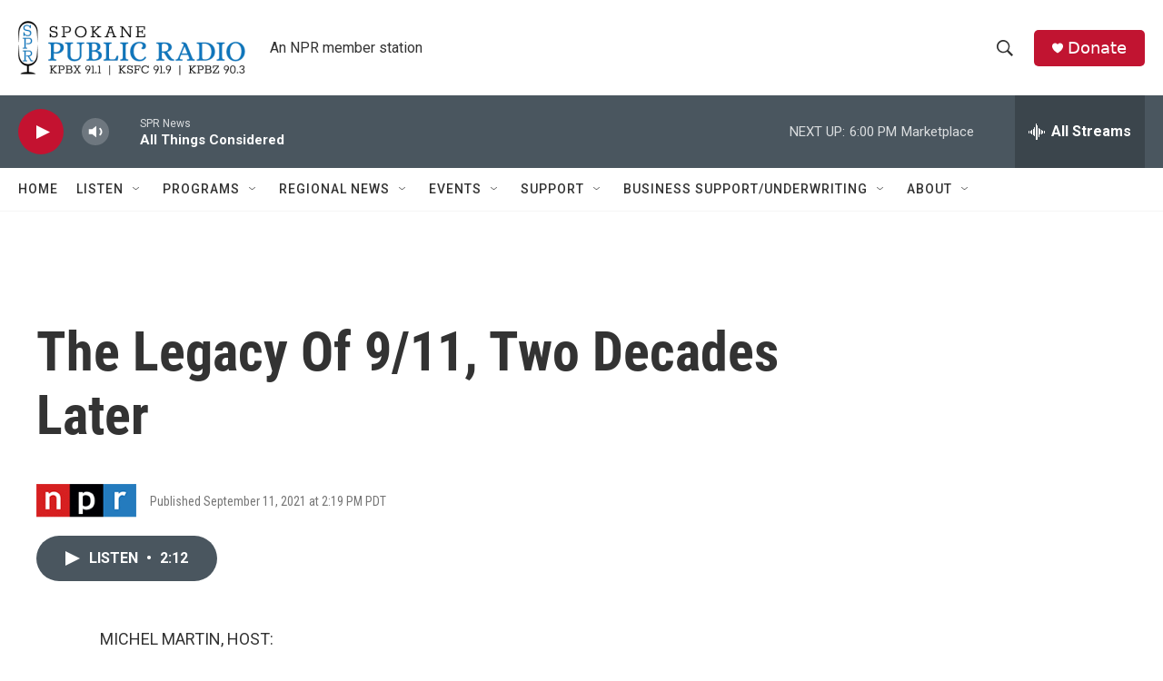

--- FILE ---
content_type: text/html; charset=utf-8
request_url: https://www.google.com/recaptcha/api2/aframe
body_size: 268
content:
<!DOCTYPE HTML><html><head><meta http-equiv="content-type" content="text/html; charset=UTF-8"></head><body><script nonce="FKQOLKUHRF-ygEF486VmUw">/** Anti-fraud and anti-abuse applications only. See google.com/recaptcha */ try{var clients={'sodar':'https://pagead2.googlesyndication.com/pagead/sodar?'};window.addEventListener("message",function(a){try{if(a.source===window.parent){var b=JSON.parse(a.data);var c=clients[b['id']];if(c){var d=document.createElement('img');d.src=c+b['params']+'&rc='+(localStorage.getItem("rc::a")?sessionStorage.getItem("rc::b"):"");window.document.body.appendChild(d);sessionStorage.setItem("rc::e",parseInt(sessionStorage.getItem("rc::e")||0)+1);localStorage.setItem("rc::h",'1768868805735');}}}catch(b){}});window.parent.postMessage("_grecaptcha_ready", "*");}catch(b){}</script></body></html>